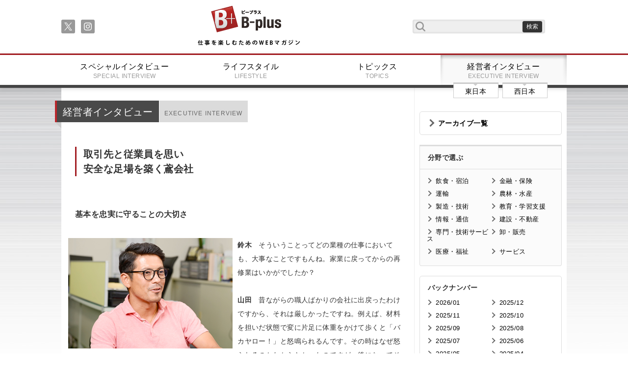

--- FILE ---
content_type: text/html;charset=UTF-8
request_url: https://www.business-plus.net/interview/1610/k3019.html?page=2
body_size: 17102
content:
<!DOCTYPE html>
<html>
<head>
<meta charset="UTF-8">
<meta http-equiv="Content-Type" content="text/html; charset=utf-8">
<meta http-equiv="X-UA-Compatible" content="IE=edge">
<meta name="viewport" content="width=device-width,initial-scale=1.0">

<meta name="description" content="仕事を楽しむためのWebマガジン、B-plus（ビープラス）最前線で活躍するビジネスパーソンのために、役立つ知識や息抜きとなるライフスタイル情報を発信します。" />
<meta name="keywords" content="山田　智明" />
<link rel="apple-touch-icon" href="/_projects/bplus/img/i_os_btn.jpg" />
<link rel="shortcut icon" type="image/x-icon" href="/_projects/bplus/img/favicon.ico" />

<title>有限会社山田組 代表取締役 山田智明 | 仕事を楽しむためのWebマガジン、B-plus（ビープラス）</title>
<link rel="stylesheet" href="/_projects/bplus/css/reset.css">
<link rel="stylesheet" href="/_projects/bplus/css/meanmenu.css">
<link rel="stylesheet" href="/_projects/bplus/css/font-awesome.min.css">
<link rel="stylesheet" href="/_projects/bplus/css/index.css">
<link rel="stylesheet" href="/_projects/bplus/css/content.css">
<link rel="stylesheet" href="/_projects/bplus/css/fluidbox.min.css"> 

<!--[if lt IE 9]>
<script src="js/html5shiv.min.js"></script>
<script src="js/respond.min.js"></script>
<![endif]-->

<script src="https://ajax.googleapis.com/ajax/libs/jquery/1.10.2/jquery.min.js"></script>
<script src="/_projects/bplus/js/jquery.meanmenu.min.js"></script>
<script src="/_projects/bplus/js/jquery.sharrre.min.js"></script>
<script src="/_projects/bplus/js/indexsetup.js?d=202601261641"></script>
<script src="/_projects/bplus/js/jquery.fluidbox.min.js"></script> 
<!-- Google tag (gtag.js) -->
<script async src="https://www.googletagmanager.com/gtag/js?id=G-6ZRKY1TLEX"></script>
<script>
  window.dataLayer = window.dataLayer || [];
  function gtag(){dataLayer.push(arguments);}
  gtag('js', new Date());

  gtag('config', 'G-6ZRKY1TLEX');
</script></head>


<body>
<!--
<iframe src="https://www.google.com/maps/d/u/0/embed?mid=zM3P7pHxaKWU.kFfrpVsCqSjw" width="640" height="320"></iframe>
//-->
<header class="gheader">
	<div class="frame cf">
		<nav class="sns">
			<ul class="soc">
				<li><a class="soc-x" href="https://twitter.com/B_plus_jp"></a></li>
			    <li><a class="soc-instagram" href="https://www.instagram.com/business_plus_2023/"></a></li>
			    </ul>
		</nav>
		<h1><a href="/">B+ 仕事を楽しむためのWebマガジン</a></h1>
		<form class="serachf cf" action="/search/" method="get">
			<input type="text" class="searchfield" name="searchWord" value=""/ >
			<input type="submit" value="検索" class="submitbt" />
		</form>
	</div>
	<nav class="gmenu">
		<ul class="cf">
			<li><a href="/"><img src="/_projects/bplus/img/title_small.png" alt="" /></a></li>
			<li>
				<form class="serachf cf" action="/search/" method="POST">
					<input type="text" class="searchfield" name="searchWord" value=""/>
					<input type="submit" value="検索" class="submitbt" />
				</form>
			</li>

			<li><a href="/special/" >スペシャルインタビュー<span>SPECIAL INTERVIEW</span></a></li>
			<li><a href="/lifestyle/" >ライフスタイル<span>LIFESTYLE</span></a></li>
			<li><a href="/business/" >トピックス<span>TOPICS</span></a></li>
			<li><a href="/interview/" class="active">経営者インタビュー<span>EXECUTIVE INTERVIEW</span></a>
					<nav class="ew">
						<ul class="cf">
							<li><a href="/interview/area/?area=1">東日本</span></a></li>
							<li><a href="/interview/area/?area=2">西日本</span></a></li>
						</ul>
					</nav>
			</li>
		</ul>
	</nav>
</header><main class="cf">
	<div class="content cf">
		<div class="leftpart">
			<section class="leftsec cf">
				<div class="first cf">
				<h1 class="mec">経営者インタビュー<span>EXECUTIVE INTERVIEW</span></h1>
				</div>
				<article class="textpart">
					<div class="twoIntoColumnsType1 cf">
						<div><h1><span>取引先と従業員を思い<br>
安全な足場を築く鳶会社</span></h1>

<div>&nbsp;</div>

<h3>基本を忠実に守ることの大切さ</h3>
&nbsp;

<div class="twoIntoColumnsType1 clearfix">
<div class="imageLeft"><img alt="glay-s1top.jpg" class="mt-image-none" src="https://www.business-plus.net/interview/161005/161005_k3019_g02.jpg" style="width: 335px; height: 225px;"></div>
<strong>鈴木</strong>　そういうことってどの業種の仕事においても、大事なことですもんね。家業に戻ってからの再修業はいかがでしたか？<br>
&nbsp;<br>
<strong>山田</strong>　昔ながらの職人ばかりの会社に出戻ったわけですから、それは厳しかったですね。例えば、材料を担いだ状態で変に片足に体重をかけて歩くと「バカヤロー！」と怒鳴られるんです。その時はなぜ怒られるのかわからなかったのですが、後になってそれが足を踏み外さないため、つまり現場で安全を確保するために大事なことだったのだとわかりました。<br>
&nbsp;<br>
<strong>鈴木</strong>　山田社長のお話をうかがっていると、2002年から2年間、浦和レッズの指揮を執ったハンス・オフト監督との出来事を思い出します。監督は当時、選手に「試合中のポジション・チェンジは禁止」という指示を出しましてね。「それじゃあ、サッカーにならない」と僕ら選手は反発したのですが、「自分のポジションを守ることは、サッカーの基本だ」と監督は譲らない。ところが、嫌々ながら指示に従っているうちに、チームは強くなり、結果もついてくるようになったんですよ。<br>
&nbsp;<br>
<strong>山田</strong>　その指導があったからこそ、後の強いレッズが誕生したんですね。<br>
&nbsp;<br>
<strong>鈴木</strong>　そうなんです。僕もその出来事があったからこそ、基本である型の大切さを学びましたし、型を覚えなければ“型破り”もできないと知りました。特に鳶職のように安全確保が重要な仕事であれば、ベテランの職人さんたちが厳しく指導するのも当然でしょうね。若手時代を経て、山田社長が経営を担うまでには、どのような経緯があったのですか？<br>
&nbsp;
<div class="twoIntoColumnsType1 clearfix">
<div class="imageRight"><img alt="glay-s1top.jpg" class="mt-image-none" src="https://www.business-plus.net/interview/161005/161005_k3019_d01.jpg" style="width: 216px; height: 323px;"></div>
<strong>山田</strong>　それまで父には、「お前に経営などできるわけがない」と言われ続けていました。でも私としても、接客業や職人業で人を動かすコツは勉強してきた、という自信があったので、2006年に後を継がせてもらったんです。<br>
&nbsp;<br>
<strong>鈴木</strong>　山田社長が後を継いでからは、どのような方針で職人さんたちと接しているのでしょうか。<br>
&nbsp;<br>
<strong>山田</strong>　職人とのコミュニケーションで心がけているのは、顔を合わせたら必ず声をかけることです。朝、顔を見て元気のなさそうな職人がいたら「どうした、飲み過ぎか」なんて聞いてみる。20人程度の会社ですから、全員と話しても数分で終わります。その小さな心がけを続けることで、みんなが気持ち良く仕事ができて、夕方には笑顔で帰ってこられるようになるんですよ。<br>
<!-- /twoIntoColumnsType1 --></div>
<!-- /twoIntoColumnsType1 --></div>
&nbsp;<br>
&nbsp;<br>
&nbsp;<br>
&nbsp;</div>
					</div>
<nav class="articlefootnav"><a href="/interview/1610/k3019.html?page=3" class="nextp">次のページ : 職人とその家族も大切に</a><ul class="cf fnav"><li class="pre"><a href="/interview/1610/k3019.html?page=1"> &lt; </a></li><li ><a href="/interview/1610/k3019.html?page=1">1</a></li><li class="active"><a href="/interview/1610/k3019.html?page=2">2</a></li><li ><a href="/interview/1610/k3019.html?page=3">3</a></li><li ><a href="/interview/1610/k3019.html?page=4">4</a></li><li class="next"><a href="/interview/1610/k3019.html?page=3"> &gt; </a></li></ul></nav></article>
				
				<!--SNSシェアボタン//-->
				<div id="snsshare" class="cf">
				  <div id="shareme" data-url="https://www.business-plus.net/interview/1610/k3019.html" data-text="有限会社山田組 代表取締役 山田智明"></div>
				</div>
					<nav class="articlefootnav">
					</nav>
				<hr>
				<section class="leftsec exe_int cf m50">
					<nav class="ewnav">
						<ul>
							<li><a href="/interview/area/?area=1">東日本経営者インタビュー</a></li>
							<li><a href="/interview/area/?area=2">西日本経営者インタビュー</a></li>
						</ul>
					</nav>
				</section>				
			</section>
		</div>
		<div class="rightpart">
			<section class="rightmenupart">
				<h1><a href="/interview/archive/">アーカイブ一覧</a></h1>
				</section>
			<section class="rightmenupart tp02">
				<h1>分野で選ぶ</h1>
				<nav>
					<ul class="cf">
			<li><a href="/interview/lodging/">飲食・宿泊</a></li>
			<li><a href="/interview/finance/">金融・保険</a></li>
			<li><a href="/interview/transport/">運輸</a></li>
			<li><a href="/interview/aff/">農林・水産</a></li>
			<li><a href="/interview/artifice/">製造・技術</a></li>
			<li><a href="/interview/education/">教育・学習支援</a></li>
			<li><a href="/interview/advice/">情報・通信</a></li>
			<li><a href="/interview/construction/">建設・不動産</a></li>
			<li><a href="/interview/specialty/">専門・技術サービス</a></li>
			<li><a href="/interview/wholesale/">卸・販売</a></li>
			<li><a href="/interview/medical/">医療・福祉</a></li>
			<li><a href="/interview/hospitality/">サービス</a></li>
			</ul>
				</nav>
			</section><section class="rightmenupart">
				<h1>バックナンバー</h1>
				<nav>
					<ul class="cf">
		<li><a href="/interview/backnumber/?year=2026&month=01&area=1">2026/01</a></li>
		<li><a href="/interview/backnumber/?year=2025&month=12&area=1">2025/12</a></li>
		<li><a href="/interview/backnumber/?year=2025&month=11&area=1">2025/11</a></li>
		<li><a href="/interview/backnumber/?year=2025&month=10&area=1">2025/10</a></li>
		<li><a href="/interview/backnumber/?year=2025&month=09&area=1">2025/09</a></li>
		<li><a href="/interview/backnumber/?year=2025&month=08&area=1">2025/08</a></li>
		<li><a href="/interview/backnumber/?year=2025&month=07&area=1">2025/07</a></li>
		<li><a href="/interview/backnumber/?year=2025&month=06&area=1">2025/06</a></li>
		<li><a href="/interview/backnumber/?year=2025&month=05&area=1">2025/05</a></li>
		<li><a href="/interview/backnumber/?year=2025&month=04&area=1">2025/04</a></li>
		<li><a href="/interview/backnumber/?year=2025&month=03&area=1">2025/03</a></li>
		<li><a href="/interview/backnumber/?year=2025&month=02&area=1">2025/02</a></li>
		<li><a href="/interview/backnumber/?year=2025&month=01&area=1">2025/01</a></li>
		</ul>
				</nav>
			</section>
<section class="rightsummary">
				<h1>最新記事</h1>
				<ul>
				<li>
						<span>1</span>
						<a href="/business/columnist/katsuhitosato/series02/260121_tp0008.html">
						<img src="https://www.business-plus.net/business/2601/260121_tp0008ct01.jpg" alt="繁盛請負人・佐藤勝人の時事国々リポート vol.111　紅白の永ちゃんから20数年前のイチロー選手の特集を思い出し、「やるべきことを当たり前に続けることのカッコよさ」を再認識した話" title="繁盛請負人・佐藤勝人の時事国々リポート vol.111　紅白の永ちゃんから20数年前のイチロー選手の特集を思い出し、「やるべきことを当たり前に続けることのカッコよさ」を再認識した話" />
						<p>繁盛請負人・佐藤勝人の時事国々リポート vol.111　紅白の永ちゃんから20数年前のイチロー選手の特集を思い出し、「やるべきことを当たり前に続けることのカッコよさ」を再認識した話</p>
						</a>
					</li>
				<li>
						<span>2</span>
						<a href="/lifestyle/2601/260107s0308.html">
						<img src="https://www.business-plus.net/lifestyle/2601/260107ls0308ct.jpg" alt="" title="" />
						<p>THE PILLOW</p>
						</a>
					</li>
				<li>
						<span>3</span>
						<a href="/business/2601/260107_tp0001.html">
						<img src="https://www.business-plus.net/business/2601/260107_tp0001ct01.jpg" alt="ドライでジャニュアリーなシン・新年会？" title="ドライでジャニュアリーなシン・新年会？" />
						<p>ドライでジャニュアリーなシン・新年会？</p>
						</a>
					</li>
				<li>
						<span>4</span>
						<a href="/special/2601/sp0196html">
						<img src="https://www.business-plus.net/special/2601/sp0196ctro01.jpg" alt="ライブイベントの楽しさを伝播し 総合格闘技を100年輝くスポーツに RIZIN プロモーター　榊原信行" title="ライブイベントの楽しさを伝播し 総合格闘技を100年輝くスポーツに RIZIN プロモーター　榊原信行" />
						<p>榊原信行</p>
						</a>
					</li>
				<li>
						<span>5</span>
						<a href="/business/columnist/katsuhitosato/series02/251224_tp0008.html">
						<img src="https://www.business-plus.net/business/2512/251224_tp0008ct01.jpg" alt="繁盛請負人・佐藤勝人の時事国々リポート vol.110　いい齢をして男泣きに泣いた年の瀬。強がる恩師にかけた言葉と、来年への誓い" title="繁盛請負人・佐藤勝人の時事国々リポート vol.110　いい齢をして男泣きに泣いた年の瀬。強がる恩師にかけた言葉と、来年への誓い" />
						<p>繁盛請負人・佐藤勝人の時事国々リポート vol.110　いい齢をして男泣きに泣いた年の瀬。強がる恩師にかけた言葉と、来年への誓い</p>
						</a>
					</li>
				</ul>
			</section>
			<section class="rightsummary">
				<h1>話題の記事</h1>
				<ul>
				<li>
						<span>1</span>
						<a href="/business/1603/160302 tp0001.html">
						<img src="https://www.business-plus.net/business/1603/160302-tp0001_ct01.jpg" alt="" title="" />
						<p>日本に“ハイパー富裕層”は何人いる？ ～財産債務調書提出制度が狙うもの～</p>
						</a>
					</li>
				<li>
						<span>2</span>
						<a href="/special/2310/sp0171.html">
						<img src="https://www.business-plus.net/special/2310/sp0171ctro01.jpg" alt="女優として働けることが幸せ 憧れを持ち続け邁進する<br />女優　北香那" title="女優として働けることが幸せ 憧れを持ち続け邁進する<br />女優　北香那" />
						<p>北香那</p>
						</a>
					</li>
				<li>
						<span>3</span>
						<a href="/special/1702/sp0091.html">
						<img src="https://www.business-plus.net/special/1702/20170201sp0091_ctro01.jpg" alt="" title="" />
						<p>俳優 宇梶剛士</p>
						</a>
					</li>
				<li>
						<span>4</span>
						<a href="/special/2601/sp0196html">
						<img src="https://www.business-plus.net/special/2601/sp0196ctro01.jpg" alt="ライブイベントの楽しさを伝播し 総合格闘技を100年輝くスポーツに RIZIN プロモーター　榊原信行" title="ライブイベントの楽しさを伝播し 総合格闘技を100年輝くスポーツに RIZIN プロモーター　榊原信行" />
						<p>榊原信行</p>
						</a>
					</li>
				<li>
						<span>5</span>
						<a href="/special/1804/sp0105.html">
						<img src="https://www.business-plus.net/special/1804/sp0105ctro01.jpg" alt="" title="" />
						<p>元シンクロナイズドスイミング日本代表 青木愛</p>
						</a>
					</li>
				</ul>
			</section>
			<script async="" src="https://pagead2.googlesyndication.com/pagead/js/adsbygoogle.js?client=ca-pub-1863512582518075" crossorigin="anonymous" data-checked-head="true"></script></div></div>
</main>
<footer class="cf gfooter">
<div class="scbt"><a href="#">戻る</a></div>
<nav class="footernav">
	<ul class="cf">
		<li><a href="/">トップページ</a></li>
		<li><a href="/company/">会社概要</a></li>
		<li><a href="/sitemap.html">サイトマップ</a></li>
		<li><a href="/contact/">お問い合わせ</a></li>
	</ul>
</nav>
<div class="ftsec">
	<small>
		<a href="/"><img src="/_projects/bplus/img/title.png" /></a><br />
		Copyright(c) 2026 B-plus. All Rights Reserved.
	</small>

	</div>
</footer>

</body>
</html>

--- FILE ---
content_type: text/css
request_url: https://www.business-plus.net/_projects/bplus/css/index.css
body_size: 25209
content:

@font-face {
    font-family: 'si';
    src: url('../fonts/socicon.eot');
    src: url('../fonts/socicon%EF%B9%96.eot#iefix') format('embedded-opentype'),
         url('../fonts/socicon.woff') format('woff'),
         url('../fonts/socicon.ttf') format('truetype'),
         url('../fonts/socicon.svg#icomoonregular') format('svg');
    font-weight: normal;
    font-style: normal;
}

@media screen and (-webkit-min-device-pixel-ratio:0) {
    @font-face {
        font-family:si;
        src: url(../fonts/socicon.svg) format(svg);
    }
}

.soc {
    overflow:hidden;
    margin:0; padding:0;
    list-style:none;
		display : flex;
}

.soc li {
	margin-right: 12px;

}

.soc li a {
    font-family:si!important;
    font-style:normal;
    font-weight:400;
    -webkit-font-smoothing:antialiased;
    -moz-osx-font-smoothing:grayscale;
    -webkit-box-sizing:border-box;
    -moz-box-sizing:border-box;
    -ms-box-sizing:border-box;
    -o-box-sizing:border-box;
    box-sizing:border-box;

    -o-transition:.5s;
    -ms-transition:.5s;
    -moz-transition:.5s;
    -webkit-transition:.5s;
    transition:.5s;
    -webkit-transition-property: transform;
    transition-property: transform;
    -webkit-transform: translateZ(0);
    transform: translateZ(0);

    overflow:hidden;
    text-decoration:none;
    text-align:center;
    display:block;
    position: relative;
    z-index: 1;
    width: 28px;
    height: 28px;
    line-height: 28px;
    font-size: 16px;
    -webkit-border-radius: 3px;
    -moz-border-radius: 3px;
    border-radius: 3px;
    color: #ffffff;
    background-color: #999999;
}

.soc li a:hover {
  background-color: #333;
}

.soc-icon-last{
    margin:0 !important;
}

.soc-twitter:before {
    content:'a';
}
.soc-facebook:before {
    content:'b';
}
.soc-google:before {
    content:'c';
}
.soc-pinterest:before {
    content:'d';
}
.soc-linkedin:before {
    content:'j';
}
.soc-rss:before {
    content:',';
}
.soc-email1 {
    background-color: #578AD6;
}
.soc-email1:before {
    content:'<';
}
.soc-x:before {
    content:'';
		background-image : url(../img_ui/icon_x.svg);
		background-size : 16px 16px;
		background-repeat: no-repeat;
		display: block;
		width : 16px;
		height : 16px;
		position: absolute;
		top : calc(50% - 8px);
		left : calc(50% - 8px);
		font-size : 0;
		line-height : 0;
}

.soc-instagram:before {
    content:'';
		background-image : url(../img_ui/icon_instagram.svg);
		background-size : 16px 16px;
		background-repeat: no-repeat;
		display: block;
		width : 16px;
		height : 16px;
		position: absolute;
		top : calc(50% - 8px);
		left : calc(50% - 8px);
		font-size : 0;
		line-height : 0;
}




@import url("https://fonts.googleapis.com/css?family=Abel");

body{
	letter-spacing:0.03em;
	color:#333;font-size:.9em;
	font-family:'Abel','mplus' , 'Meiryo','メイリオ','Hiragino Kaku Gothic ProN','ヒラギノ角ゴ ProN W3' , sans-serif;
}
body h1 , body h2 , body h3{
	font-family:'Abel','mplus' , 'Meiryo bold','メイリオ ボールド','Hiragino Kaku Gothic ProN','ヒラギノ角ゴ ProN W3' , sans-serif;
  font-weight:nomal;
}
a{
	text-decoration:none;border:none;color:#000;
}
main a:hover{
  text-decoration:underline;
}
.gheader,.content,.footer{
	width:100%;
}

.frame{
	width:1030px;
	margin:0 auto;
}

header{
min-width:1030px;
}

.gheader{
  position:relative;
  z-index:100;
  background:#fff;
  border-bottom:#eee 1px solid;
  height:174px;
}

.gheader h1{
width:213px;
}
.gheader h1 a{
display:block;
height:83px;margin:0 0 14px 0;
background:url("../img/title.png");
text-indent: -9999px;
}
.gheader .frame .sns{
	padding:40px 0 0 0;
  float:left;
}
.gheader .frame h1{
float:left;	padding:12px 0 0 0;
margin:0 0 0 195px;
}
.gheader .frame form{
	padding:40px 0 0 0;
  float:right;
}
.gheader .gmenu{
display:block;
border-top:3px #a21d22 solid;
background:#fff;
border-bottom: 6px #444 solid;
box-shadow:0 2px 8px rgba(0, 0, 0, 0.15);
}
.gmenu.fixed {
  position: fixed;
  z-index:100;
  left: 0;right:0;
  top: 0;
}
.gheader .gmenu ul{
width:1030px;
	margin:0 auto;
}
.gheader .gmenu ul li{
width:25%;float:left;
}
.gheader .fixed ul li{
  width:20%;float:left;
}

.gheader .fixed ul li a img{
  width:70%;
}
.gheader .gmenu ul li:nth-child(1),.gheader .gmenu ul li:nth-child(2){
display:none;
}

.gheader .gmenu ul li a{
display:block;
padding:16px 0 12px;
text-align:center;
font-size:16px;
font-family:'Abel','mplus-1m-medium' ,'Meiryo','メイリオ','Hiragino Kaku Gothic ProN','ヒラギノ角ゴ ProN W3' , sans-serif;
font-weight:lighter;
background-size:100%;
transition:0.4s;
}
.gheader .gmenu ul li a:hover{
  background:url("../img_ui/gm_active.jpg") no-repeat;
  background-size:100%;
}
/****0121加筆****/
.gheader .gmenu ul li a.active{
  background:url("../img_ui/gm_active.jpg") no-repeat;
  background-size:100%;
}
.gheader .fixed ul li a{
font-size:14px;
font-weight: bold;
font-family:'Abel','mplus-1m-medium' ,'Meiryo','メイリオ','Hiragino Kaku Gothic ProN','ヒラギノ角ゴ ProN W3' , sans-serif;
font-weight:lighter;
}
.gheader .fixed ul li a:hover{
}
.gheader .fixed > ul li:nth-child(1) a{
  padding:8px 0 2px 0;
}
.gheader .fixed > ul li:nth-child(1) a:hover{
  background:#fff;
}
.gheader .gmenu ul li a span{
display:block;
padding:5px 0 0 0;
color:#999;
text-align:center;
font-size:12px;
}
.gheader .gmenu ul li .ew{
  width:200px;
  position:absolute;
  margin:-5px 0 0 22px;
}
.gheader .gmenu ul li .ew ul{
  text-align:center;width:200px;
}
.gheader .gmenu ul li .ew li{
  width:90px;
  display:inline-block;
  border:1px #ccc solid;
  border-top:3px #ccc solid;
  margin:0 4px;
  background:#fff;
}
.gheader .gmenu ul li .ew li a{
  padding:8px 0 6px 0;font-size:14px;
  position:relative;
}
.gheader .gmenu ul li .ew li a:before{
  position:absolute;top:0;left:40px;
  content:"";
  width: 0;
	height: 0;
	border: 4px solid transparent;
	border-top: 4px solid #ccc;
}
.gheader .gmenu ul li .ew li:hover{
  border:1px #999 solid;
  border-top:3px #999 solid;
}
.gheader .gmenu ul li .ew li a:hover{
  background:#fff;
}
.gheader .gmenu ul li .ew li:hover a:before{
  border-top: 4px solid #999;
}
.serachf input.searchfield{
  width:256px;
  background:#efefef url("../img_ui/searchicon.png") 2% 50% no-repeat;
  border-radius: 3px;
  border:1px #ddd solid;
  padding:6px;font-size:12px;
  text-indent:26px;
  box-shadow: 0 0 4px rgba(0,0,0,0.1) inset;
}
.serachf input.submitbt{
  width:40px;
  background:#333;color:#fff;
  border-radius: 3px;
  border:1px #333 solid;
  padding:2px 0;font-size:12px;
  /*margin: 0 0 0 -50px;*/
	transform : translateX(-50px);
  box-shadow: 0 0 4px rgba(0,0,0,0.1);
}

@-moz-document url-prefix() { /*FFのみハック*/
  .serachf input.submitbt{
    position: absolute;
	margin:3px 0 0 -43px;
  }
}


/**main**/

main{
  background:url("../img_ui/mainbg.jpg") top center repeat-x;
}

main .content{
  width:1030px;background: #fff;
  margin:0 auto;
}
.content .mainvisual{
  width:1030px;
  line-height:0;
}
.content .mainvisual .mainimage{
  width:100%;height:auto;
}
  .content .mainvisual .mainimage.pc{
  	display:block;
  }
  .content .mainvisual .mainimage.sp{
  	display:none;
  }

.leftpart{
  width:719px;float:left;
  padding:0 0 50px 0;
}
.rightpart{
  width:310px;float:left;
  padding:0 0 50px 0;
}




.leftpart{
position:relative;z-index:3;
}

.firstsec{
background:url("../img_ui/firstsection_bg.png") no-repeat;
margin:-70px 0 0 -7px;
width:724px;
}


/***0121加筆***/
.leftsec h1.mec{
  background:#494949;
  color:#fff;
  font-size:20px;
  float:left;
  margin:30px 0 0 -12px;
  padding:0 0 0 12px;
  border-left:4px #ba262c solid;
  position:relative;
  font-family:'Abel','mplus-1m-medium' , 'Meiryo','メイリオ','Hiragino Kaku Gothic ProN','ヒラギノ角ゴ ProN W3' , sans-serif;
  font-weight:lighter;
}
.firstsec h1.mec{
  margin:30px 0 0 -6px;float:left;

}
/***0121加筆***/
.leftsec h1.mec:before{
  position:absolute;
  bottom:-9px;left:-0px;
  content:"";
  width: 0;
	height: 0;
	border: 9px solid transparent;
	border-top: 9px solid #ccc;
  -ms-transform: rotate(-135deg);
  -webkit-transform: rotate(-135deg);
  transform: rotate(-135deg);
}

.leftsec h1.mec span{
  display:inline-block;
  letter-spacing: 0.1em;
  background:#dbdbdb;
  padding:20px 10px 12px;
  font-size:12px;color:#666;
  border-left:1px #fff solid;
  margin:0 0 0 12px;
}
.leftsec .sbt{
  border-left:2px #ba262c solid;
  display:inline-block;
  float:right;
  background:#dbdbdb;
  padding:10px 12px;
  margin:30px 20px 0 0;
  font-weight:bold;font-size:12px;
  transition:0.5s;
}
.leftsec .sbt:hover{
  background:#333;
  color:#fff;
}
.leftsec .sbt2{
  border-left:2px #ba262c solid;
  display:inline-block;
  float:right;
  background:#dbdbdb;
  padding:10px 12px;
  margin:30px 20px 0 0;
  font-weight:bold;font-size:12px;
  transition:0.5s;
}
.leftsec .sbt2:hover{
  background:#333;
  color:#fff;
}
.intro{
    display:inline-block;clear:both;
    margin:20px 0 0 2%;width:96%;
    font-size:12px;line-height:1.6;
}

.leftsec .summary{
  width:720px;margin:20px auto;
}
.life .summary > li{
  width:30%;float:left;
  margin:0 0 3% 2.5%;
  position:relative;
}

.life .summary.sm > li , .topics .summary > li{
  width:22%;float:left;
  margin:0 0 3% 2.4%;
  position:relative;
}

.life .summary.sm > li:nth-child(4n+1),
.topics .summary > li:nth-child(4n+1){
  clear:both;
}
/*赤い札*/

.summary li div .fa{
  position:absolute;
  background:#a21d22;
background: #ef999a;
background: -moz-linear-gradient(top, #ef999a 0%, #a21d22 89%);
background: -webkit-linear-gradient(top, #ef999a 0%,#a21d22 89%);
background: linear-gradient(to bottom, #ef999a 0%,#a21d22 89%);
filter: progid:DXImageTransform.Microsoft.gradient( startColorstr='#ef999a', endColorstr='#a21d22',GradientType=0 );
  color:#fff;
  padding:10px 5px 5px;
  top:-4px;right:10px;
  z-index:4;
  border:1px #a21d22 solid;
  min-width:18px;
  text-align:center;
}
/*toolchip*/
.tt{
  width:auto;height:auto;
  display:none;
  position:absolute;
  top:-40px;right:0px;
  margin:0;padding:5px 8px;
  border-radius:2px;
  background:#f60;
  color:#666;font-size:13px;
  border:1px #ccc solid;background:#fff;
  z-index:9999;
}
.tt:before {
  border-top-width: 8px;
  border-right-width: 8px;
  border-bottom-width: 0;
  border-left-width: 8px;
  border-color: #ccc transparent;
  border-style: solid;
  display: block;
  position: absolute;
  bottom: -8px;
  right: 15px;
  width: 0;
  height: 0;
  content: "";
}
.tt:after {
  border-top-width: 8px;
  border-right-width: 8px;
  border-bottom-width: 0;
  border-left-width: 8px;
  border-color: #fff transparent;
  border-style: solid;
  display: block;
  position: absolute;
  bottom: -7px;
  right: 15px;
  width: 0;
  height: 0;
  content: "";
}

.life .summary li div ,.topics .summary li div{
  position:relative;float:left;
  width:100%;
}
.life .summary.sm > li div{
  position:relative;height:auto;float:left;
  width:100%;
}
.life .summary li div img{
  width:100%;
  display:block;
  position:absolute;
  top:0;left:0;
  z-index:1;
}

li .fa img{
  position:static !important;
}

.life .summary li div p{
  position:absolute;
  bottom:0;left:0;
  padding:12px;
  background:rgba(0,0,0,0.7);
  line-height:1.5;
  z-index:1;
}
.life .summary.sm > li div img{
  position:relative;
}
.topics .summary > li div img{
  width:100%;
}
.life .summary.sm > li div p{
  position:relative;
  bottom:0;left:0;
  padding:10px;
  background:rgba(255,255,255,0.7);
  line-height:1.5;
  z-index:1;
}
.topics .summary > li div p{
  position:relative;
  bottom:0;left:0;
  padding:10px;
  background:rgba(255,255,255,0.7);
  line-height:1.5;
  z-index:1;
}
.life .summary li div p a{
  color:#fff;font-weight: bold;
}
.life .summary.sm li div p a , .topics .summary li div p a{
  color:#000;font-size:14px;font-weight: bold;
}
.tags{
  padding:0 0 10px 0;
}
.tags li{
  display:inline-block;
  float:left;margin:4px 4px 0 0;
}

.tags a{
  padding:5px;display:block;font-size:12px;background:#ddd;
}
.tags a:hover{
  background:#ddd;
  box-shadow: 0 0 3px rgba(0,0,0,0.3) inset;
}
/*経営者*/

.exe_int .summary > li{
  width:95%;float:left;
  margin:2.5%;
  position:relative;
}
.exe_int .summary li div img{
  width:30%;
  display:block;
  float:left;
}
.exe_int .summary li div .ew{
  position:absolute;
  background:#fff;
  border:1px #ccc solid;
  color:#fff;
  top:-4px;right:10px;
  z-index:4;
}

.exe_int .summary li div .ew a{
  position:relative;
  padding:0px;display:block;
  text-align: center;border-top:2px #ccc solid;
  padding:8px 0 6px;
}
.exe_int .summary li div .ew a:before{
  content:"";
    position: absolute;
    top: 0;
    left: 26px;
    width: 0;
    height: 0;
    border: 4px solid transparent;
    border-top: 4px solid #ccc;
}
.exe_int .summary li div p{
  width:65%;padding:1.2% 2.5%;
  line-height:1.6;
  float:left;
}
.exe_int .summary li div p.samt{
  border-top:1px #ddd solid;
}
.exe_int .summary li div p a{
  color:#000;font-weight:bold;
}
.exe_int .summary li div p.name{
  float:left;
  background:#fff;
}
.exe_int .summary li div p.samread{
  float:left;font-size:14px;
  background:#fff;
  padding-top:0.5%;
}

.exe_int .summary li div.samread{
  float:left;
  width:65%;
  padding:1.2% 2.5%;
  line-height:1.6;
  font-size:14px;
  background:#fff;
}

.exe_int .summary li div.samread p.name{
  float:none;
  padding:1em 0 0.5%;
  width:100%;
}

.exe_int .summary li div .ew{
  position:absolute;
  background:#fff;
  border:1px #ddd solid;
  color:#fff;
  top:-4px;right:45px;
  z-index:4;
  width:60px;
}

.exe_int .ewnav{
width:90%;
margin:0 auto 20px auto;
}
.exe_int .ewnav ul{
text-align:center;
}
.exe_int .ewnav ul li{
width:45%;
border:1px #ccc solid;
border-top:3px #ccc solid;
display:inline-block;
margin:0 1% 0 0;
}
.exe_int .ewnav ul li a{
position:relative;
display:block;text-align:center;
font-weight:bold;
line-height:1.5;
padding:14px;
background: #fff;
background: -moz-linear-gradient(top, #ffffff 0%, #ffffff 49%, #efefef 51%, #ffffff 100%);
background: -webkit-linear-gradient(top, #ffffff 0%,#ffffff 49%,#efefef 51%,#ffffff 100%);
background: linear-gradient(to bottom, #ffffff 0%,#ffffff 49%,#efefef 51%,#ffffff 100%);
filter: progid:DXImageTransform.Microsoft.gradient( startColorstr='#ffffff', endColorstr='#ffffff',GradientType=0 );
transition:0.5s;
}

.exe_int .ewnav ul li a:before {
    position: absolute;
    top: 0;
    left: 48%;
    content: "";
    width:0px;
    height:0px;
    border: 5px solid transparent;
    border-top: 5px solid #ccc;
}


.exe_int .ewnav ul li a:hover{
}




/**right**/

.rightpart{
  width:300px;
  padding:32px 0 0 10px;
}
.rightbanner{
width:96%;
}
.rightbanner a{
　display:block;
}
.rightbanner a img{
　height:auto;width:100%;line-height: 0;
}
.rightsummary{
  width:95%;
  margin:30px auto 0 auto;
}
.rightsummary h1{
  font-size:18px;
  padding:0 0 12px 0;
}
.rightsummary ul li{
  border-top:1px #eee solid;
  padding:10px 0;
  overflow:hidden;
}
.rightsummary ul li span{
  display:block;float:left;
  width:30px;height:30px;
  margin:0 5px 0 0;
  background:#ddd;
  font-weight:bold;
  text-align: center;
  line-height:2;
}
.rightsummary ul li img{
  display:block;float:left;
  width:30%;
}
.rightsummary ul li p{
  display:block;float:left;
  width:52%;
  padding:0 0 0 10px;
  font-size:14px;line-height:1.6;
}
.rightsummary ul li:nth-child(1) span{
  background: #fff9e5;
  background: -moz-linear-gradient(top, #fff9e5 0%, #f5e3a4 100%);
  background: -webkit-linear-gradient(top, #fff9e5 0%,#f5e3a4 100%);
  background: linear-gradient(to bottom, #fff9e5 0%,#f5e3a4 100%);
  filter: progid:DXImageTransform.Microsoft.gradient( startColorstr='#fff9e5', endColorstr='#f5e3a4',GradientType=0 );
  border:1px #f5e3a4 solid;
}
.rightsummary ul li:nth-child(2) span{
  background: #f2f2f2;
  background: -moz-linear-gradient(top, #f2f2f2 0%, #e5e5e5 100%);
  background: -webkit-linear-gradient(top, #f2f2f2 0%,#e5e5e5 100%);
  background: linear-gradient(to bottom, #f2f2f2 0%,#e5e5e5 100%);
  filter: progid:DXImageTransform.Microsoft.gradient( startColorstr='#f2f2f2', endColorstr='#e5e5e5',GradientType=0 );
  border:1px #e5e5e5 solid;
}
.rightsummary ul li:nth-child(3) span{
  background: #f2eaea;
  background: -moz-linear-gradient(top, #f2eaea 0%, #dbbdbd 100%);
  background: -webkit-linear-gradient(top, #f2eaea 0%,#dbbdbd 100%);
  background: linear-gradient(to bottom, #f2eaea 0%,#dbbdbd 100%);
  filter: progid:DXImageTransform.Microsoft.gradient( startColorstr='#f2eaea', endColorstr='#dbbdbd',GradientType=0 );
  border:1px #dbbdbd solid;
}
.rightsummary ul li:nth-child(n+4) span{
  width:26px;height:26px;line-height:1.8;
}
.rightsummary ul li:nth-child(n+4) img{
  display:none;
}
.rightsummary ul li:nth-child(n+4) p{
  width:80%;
}

.bt_fb{
  width:95%;
  display:block;margin:20px auto;
}
.bt_fb img{
  width:100%;
}

/***footer***/
.gfooter{
  padding:0 0 30px;
  margin:30px 0 0 0;
  position:relative;
  z-index:5;
}

 /***0121加筆***/
.gfooter .scbt{
  width:50px;
  height:35px;
  margin:-65px auto 0 auto;
  line-height:0;
  position:relative;

  background: -webkit-gradient(linear, left top, left bottom, color-stop(1.00, #000), color-stop(0.50, #555), color-stop(0.51, #000), color-stop(0.00, #000));
background: -webkit-linear-gradient(top, #000 0%, #555 50%, #000 51%, #000 100%);
background: -moz-linear-gradient(top, #000 0%, #555 50%, #000 51%, #000 100%);
background: -o-linear-gradient(top, #000 0%, #555 50%, #000 51%, #000 100%);
background: -ms-linear-gradient(top, #000 0%, #555 50%, #000 51%, #000 100%);
background: linear-gradient(to bottom, #000 0%, #555 50%, #000 51%, #000 100%);
}
.gfooter .scbt a{
  opacity:0;display:block;
}
.gfooter .scbt:before{
  content:"";
  position:absolute;
  border-left:2px #fff solid;
  border-top:2px #fff solid;
  width:10px;height:10px;
  -ms-transform: rotate(45deg);
  -webkit-transform:rotate(45deg);
  transform: rotate(45deg);
  top:16px;left:20px;
}

footer{
min-width:1030px;
}

.footernav{
  width:100%;
  padding:20px 0;
  background:#eee;
  box-shadow: 0 -2px 4px rgba(0, 0, 0, 0.15);
}
.footernav ul{
  width:80%;margin:0 auto;
  text-align:center;
}
.footernav ul li{
 display:inline-block;
 margin:0 16px;
}
.footernav ul li a{
 font-weight: bold;
}
.ftsec{
  box-shadow: 0 -2px 4px rgba(0, 0, 0, 0.1);
}
.gfooter small{
  text-align:center;
 display:block;
 padding:20px 0;
 line-height:1.5;
 font-size:12px;
}
.gfooter small img{
  width:150px;margin:0 0 20px 0;
}
.gfooter .pr{
  width:80%;margin:20px auto;
  line-height:1.6;font-size:12px;
  color:#666;
}

#snsshare{
  width:96%;
  margin:0 0 40px 2%;
}
#snsshare .buttons .button{
  margin:0 0 0 10px;
}

#snsshare .buttons .button.twitter{
margin-top:40px;
}
/*****mediaquery******/

@media screen and (max-width: 568px){

  .frame{
  	width:100%;
  	margin:0 auto;
  }

header{
min-width:100%;
}

  .gheader{
    height:76px;
  }
  .gheader .gmenu{
  display:none !important;
  }
  .gheader .frame{
  border-bottom:3px #a21d22 solid;
  }
  .gheader .frame .sns{
  	display:none;
  }
  .gheader .frame h1{
  padding:12px 0 0 0;float:none;
  margin:0 auto;
  zoom:0.7;
  }
  .frame .serachf{
    display:none;
  }
	.serachf input.submitbt{
	  margin: 0 0 0 -50px;
		transform : translateX(0);
	}

  .mean-nav .serachf{
    padding:16px 0;
    border-bottom:1px #ccc solid;
    background:#efefef;
  }
  .mean-nav .serachf .searchfield{
    width:80%;margin:0 0 0 10%;
    background:#fff url("../img_ui/searchicon.png") 2% 50% no-repeat;
  }
  /*main*/
  main{
  }
  main .content{
    width:100%;
  }
  .content .mainvisual{
    width:100%;height:auto;
  }
  .content .mainvisual .mainimage{
    height:100%;left:-40%;
  }
  .content .mainvisual .mainimage.pc{
  	display:none;
  }
  .content .mainvisual .mainimage.sp{
  	display:block;
  }

  .leftpart{
    width:100%;float:left;
  }
  .rightpart{
    width:100%;float:left;
  }
  .rightpart .rightsummary h1{
    position:relative;
  }
  .rightpart .rightsummary h1:after{
    content:"";display:block;
    width:12px;height:12px;
    border-right:3px #666 solid;
    border-bottom:3px #666 solid;
    position:absolute;
    -ms-transform:rotate(45deg);
    -webkit-transform:rotate(45deg);
    transform:rotate(45deg);
    top:0;right:10px;
  }
  .rightpart .rightsummary h1.op:after{
    -ms-transform:rotate(225deg);
    -webkit-transform:rotate(225deg);
    transform:rotate(225deg);
  }
  .firstsec{
  background:#fff;
  margin:0;
  width:100%;
  }

  .leftsec h1.mec{
    float:left;
    margin:30px 0 0 0;
    font-size:16px;
  }
  .firstsec h1.mec{
    margin:30px 0 0 0;
    font-size:16px;
  }
  .leftsec h1.mec:before{
    display:none;
  }
  .intro{
      font-size:14px;
  }

  .leftsec  .summary{
    width:100%;margin:20px auto;
  }
  .life .summary > li{
    width:47%;float:left;
    margin:0 0 3% 2%;
    position:relative;
  }
  .life .summary > li p{
    font-size:14px;
  }
  .life .summary > li:nth-child(n + 3),.life .summary.sm > li{
    width:96%;float:none;
    margin:0 auto;
    position:relative;
  }
  .topics .summary > li{
    width:96%;float:none;
    margin:0 auto;
    position:relative;
  }
  .life .summary > li:nth-child(n + 3) div, .life .summary.sm > li div ,.topics .summary > li div{
    padding:10px 0;
    border-top:1px #eee solid;
    width:100%;height:auto;
    position:relative;
  }

  .life .summary > li:nth-child(n + 3) div:after , .life .summary.sm > li div:after ,.topics .summary > li div:after{
    content:"";position:absolute;
    right:10px;top:40%;
    width:10px;height:10px;
    border-top:3px #666 solid;
    border-right:3px #666 solid;
    -webkit-transform:rotate(45deg);
    -ms-transform: rotate(45deg);
    transform: rotate(45deg);
  }
  .life .summary > li:nth-child(n + 3) div img , .life .summary.sm > li div img ,.topics .summary > li div img{
    display:block;float: left;position:relative;
    width:30%;
  }
  .life .summary > li:nth-child(n + 3) div p , .life .summary.sm > li div p ,.topics .summary > li div p{
    float:left;display:block;position:relative;
    width:55%;margin:0;padding:0 2.5%;
    background:none;
  }
  .life .summary > li:nth-child(n + 3) div a, .life .summary.sm > li div a{
    margin:0;padding:0;
    color:#000;font-size:14px;
  }
  .life .summary > li:nth-child(n + 6){
    display:none;
  }
  .life .summary.sm > li:nth-child(n + 6){
    display:block;
  }
  .leftsec .summary .tags{
    float:left;
  }
  .leftsec .summary .tags li{
    float:left;margin:4px 4px 0 0;background:#ddd;
  }
  .leftsec .summary .tags li a{
    font-size:13px;
  }
  .life .summary > li .fa img{
    width:100% !important;
  }
  .life .summary.sm > li{
    width:100%;
  }

  /*経営者*/

  .exe_int .summary > li{
    width:95%;float:left;
    margin:2.5%;
    position:relative;
    border-top:1px #ddd solid;
    padding:10px 0 0 0;
  }
  .exe_int .summary li div img{
    width:50%;
    display:block;
    float:left;
  }
  .exe_int .summary li div .ew{
    position:absolute;
    background:#fff;
    border:1px #ddd solid;
    color:#fff;
    z-index:4;
    width:60px;
  }
  .exe_int .summary li div .ew a{
    padding:0px;display:block;
    text-align: center;
    padding:6px 0;
  }
  .exe_int .summary li div p{
    width:45%;padding:1.2% 2.5%;
    line-height:1.6;
    float:left;
    background:#fff;
  }
  .exe_int .summary li div p.samt{
    margin-top:20px;
    border:none;
  }
  .exe_int .summary li div p a{
  }

  .exe_int .summary li div p.samread{
    clear:left;font-size:14px;
    width:95%;
    padding-top:2%;
  }
  .exe_int .summary li div.samread{
    width:95%;
  }

  .exe_int .summary li div.samread p.name{
    width:100%;
  }

  /**right**/

  .rightpart{
    width:100%;
    padding:0 0 60px 0;
    background:#f0f0f0;
    box-shadow: 0 0 5px rgba(0,0,0,0.2) inset;
  }
  .rightpart .tp02{
    background:#fbfbfb;
    border-radius:0 0 4px 4px;
    border-top:3px #ddd solid;
  }
  .rightbanner{
    width:100%;
    margin:0 auto;
  }
  .rightbanner a{
    width:90%;display:block;margin:0 auto;
  }
  .rightbanner a img{
    width:100%;height:auto;
  }
  .bt_fb{
    width:85%;
    display:block;margin:20px auto;
  }


  /**footer**/
footer{
min-width:100%;
}
  .gfooter{
    margin:0;
    position:relative;
    z-index:5;
    padding:30px 0 50px 0;
  }
  .gfooter .sns{
    width:90%;margin:30px auto;
  }
	.gfooter .sns .soc{
	display : flex;
	justify-content: center;
	}
  .gfooter .sns li{
    width:15%;height:auto; margin:0 1.5%;
    display:inline-block;
  }
  .gfooter .sns li a{
    width:100%;height:auto;font-size: 20px;padding:10px 0;
		height : 48px;
  }
	.soc-x:before, .soc-instagram:before {
			background-size : 20px 20px;
			width : 20px;
			height : 20px;
			top : calc(50% - 10px);
			left : calc(50% - 10px);
	}

  .footernav{
    background:#fff;
    width:50%;
    float:left;
    box-shadow: none;
  }
  .footernav ul li{
    display:block;
    margin:0 0 40px 0;
    text-align:left;
  }
  .gfooter small{
    float:left;width:50%;
  }

  .gfooter .pr{
    display:none;
  }

  /*****mediaquery******/

@media screen and (max-width: 350px){
    .leftsec h1.mec span {
      font-size:9px;
      padding:20px 5px 12px;
    }
  }
}


--- FILE ---
content_type: text/javascript
request_url: https://www.business-plus.net/_projects/bplus/js/indexsetup.js?d=202601261641
body_size: 6899
content:
$(function(){



	//snsshare
	/*
		$('#shareme').sharrre({
	  share: {
			facebook: true,
	    googlePlus: true,
			twitter: true,
	    //linkedin: true,
	    //pinterest: true
	  },
	  buttons: {
			facebook: {layout: 'box_count'},
	    googlePlus: {size: 'tall', annotation:'bubble'},
			twitter: {count: 'vertical'},
	    //linkedin: {counter: 'top'},
	    //pinterest: {media: 'http://sharrre.com/img/example1.png', description: $('#shareme').data('text'), layout: 'vertical'}
	  },
	  enableHover: false,
	  enableCounter: false,
	  enableTracking: true
	});
	*/
		
	//meanmenu
		$('.gmenu').meanmenu({
			meanMenuClose: "<span style=opacity:0;/><span />",
			meanMenuCloseSize: "26px",
			meanMenuOpen: "<span /><span /><span />",
			meanRevealPosition: "right",
			meanRevealColour: "",
			meanScreenWidth: "568",
			meanShowChildren: true,
			meanExpandableChildren: false,
		});

	//画像の高さ=要素の高さ問題
		var cunt = 0;

		function imgh(){
			var itemheight = $(".summary div img").height();
			$(".life .summary div").css({"height":"auto","display":"block"});
			$(".life .summary div:lt("+cunt+")").css({"height":itemheight+"px"});

			/*背の高さ揃え*/
			var maxHeight = 0;
			$(".m_type_01 > li").css({"height":"auto"});
			$(".m_type_01 > li").each(function(){
			   if ($(this).height() > maxHeight) { maxHeight = $(this).height(); }
			});
			$(".m_type_01 > li").css({"height":maxHeight+"px"});

			var maxHeight = 0;
			$(".m_type_09 > li").css({"height":"auto"});
			$(".m_type_09 > li").each(function(){
			   if ($(this).height() > maxHeight) { maxHeight = $(this).height(); }
			});
			$(".m_type_09 > li").css({"height":maxHeight+"px"});

			var maxHeight = 0;
			$(".m_type_sp02 > li:lt(4)").css({"height":"auto"});
			$(".m_type_sp02 > li:lt(4)").each(function(){
			   if ($(this).height() > maxHeight) { maxHeight = $(this).height(); }
			});
			$(".m_type_sp02 > li:lt(4)").css({"height":maxHeight+"px"});
			/*span位置変更*/
			/*$(".m_type_sp02 > li:lt(4)").each(function(){
				cspan = $(this).find("span:not('.fa , .tt')");
				$(this).find("div").append(cspan);
				$(cspan).css({"display":"block","line-height":"1.5","float":"left","width":"90%","padding":"0 10px 10px 10px"});
			})*/

			var maxHeight = 0;
			$(".m_type_sp02 > li:gt(4)").css({"height":"auto"});
			$(".m_type_sp02 > li:gt(4)").each(function(){
			   if ($(this).height() > maxHeight) { maxHeight = $(this).height(); }
			});
			$(".m_type_sp02 > li:gt(4)").css({"height":maxHeight+"px"});

			var maxHeight = 0;
			$(".m_type_s1 > li").css({"height":"auto"});
			$(".m_type_s1 > li").each(function(){
			   if ($(this).height() > maxHeight) { maxHeight = $(this).height(); }
			});
			$(".m_type_s1 > li").css({"height":maxHeight+"px"});
		}


	//上まで戻る
		$(".gfooter .scbt").click(function () {
			$('body, html').animate({ scrollTop: 0 }, 500);
			return false;
		});

	//ボタンすげ替え問題
		var bn = $(".rightbanner");
		var hsns = $(".sns");

	//GM可変
		function cbt3(){
		if ($(window).scrollTop() > 108) {
			$('.gmenu').addClass('fixed');
			$('.fixed ul li').eq(0).css({"display":"block"});
			$('.fixed ul li .ew').eq(0).css({"margin":"-5px 0 0 0"});
		} else {
			$('.fixed ul li').eq(0).css({"display":"none"});
			$('.fixed ul li .ew').eq(0).css({"margin":"-5px 0 0 20px"});
			$('.gmenu').removeClass('fixed');
		}


		}
		
		function cbt2(){
			$(".rightpart").prepend(bn);
			$(".gheader .frame").prepend(hsns);

			$(".leftsec").each(function(){
				var cobj = $(this).find(".sbt");
				cobj.css({"float":"right","margin":"30px 25px 0 0"});
				$(this).find(".first").append(cobj);
			});
			$(".rightsummary h1").each(function(){
				$(this).removeClass("op");
			});
		}

		function cbt1(){
			$(".rightpart").append(bn);
			$(".footernav").before(hsns);

			$(".leftsec").each(function(){
				var cobj = $(this).find(".sbt");
				cobj.css({"float":"left","margin":"0 0 20px 2%"});
				$(this).append(cobj);
			});
		}

		function lrline(){
			$(".leftpart").css({"border-right":"none"});
			$(".rightpart").css({"border-left":"none"});
			var lh = $(".leftpart").height();
			var rh = $(".rightpart").height();
			if(lh >= rh){
				$(".leftpart").css({"border-right":"1px #eee solid"});
			}else{
				$(".rightpart").css({"border-left":"1px #eee solid"});
			}
		}

	//画像幅トグル
		$(window).resize(function(){
			cbt3();
			var ww = $(window).width();
			if(ww >= 569){
				cunt = 3;
				cbt2();
				$(".rightsummary > ul").show();
			}else{
				cunt = 2;
				cbt1();
				$(".rightsummary > ul").hide();
			}
			imgh();
			lrline();
			movsize();
		});

	//初実行状況別トグル
		var ww = $(window).width();
		cbt3();
		if(ww >= 569){
			cunt = 3;
			cbt2();
			$(".rightsummary > ul").show();
		}else{
			cunt = 2;
			cbt1();
			$(".rightsummary > ul").hide();
		}
		imgh();
		lrline();
		movsize();

		//PC版ヘッダ微妙固定
		$(window).on('scroll', function() {
	     if ($(window).scrollTop() > 108) {
	       $('.gmenu').addClass('fixed');
				 $('.fixed ul li').eq(0).css({"display":"block"});
				 $('.fixed ul li .ew').eq(0).css({"margin":"-5px 0 0 0"});
	     } else {
				 $('.fixed ul li').eq(0).css({"display":"none"});
				 $('.fixed ul li .ew').eq(0).css({"margin":"-5px 0 0 20px"});
	       $('.gmenu').removeClass('fixed');
	     }
	  });

		//画像を読み込んでから背の高さ揃え実行
		var allImage = $(".leftpart img");
		var allImageCount = allImage.length;
		var completeImageCount = 0;

		for(var i = 0; i < allImageCount; i++){
			$(allImage[i]).bind("load", function(){
				completeImageCount ++;
				if (allImageCount == completeImageCount){
					imgh();
				}
			});
		}

		//右カラム開閉関連
		$(".rightsummary h1").each(function(){
			$(this).click(function(){
				var ww = $(window).width();
				if(ww <= 568){
				$(this).next().slideToggle(300);
				$(this).toggleClass("op");
				}
			});
		});

		//ツールチップ出し入れ
		$("ul li").hover(function(){
			$(this).find(".tt").css({"display":"block","opacity":"0"});
			$(this).find(".tt").stop().animate({"opacity":"1"},300);
		},function(){
			$(this).find(".tt").stop().animate({"opacity":"0"},300
			,function(){
			$(this).find(".tt").css({"display":"none"});
			});
		});

		//フルードする画像サイズ
		function movsize(){
			$(".textpart .column .image iframe").each(function(){
				movwidth = $(this).width();
				$(this).height(movwidth*0.5625);
			});
		}

		//bxslider
		if($('.carousel ul').length){
			$('.carousel img').css('display', 'block');
			$('.carousel ul').bxSlider({
				auto: true
			});
		}
		if($('.mail_form').length){
			$(".mail_form").validationEngine('attach', {promptPosition:"topLeft"});
		}
		$('a.pic').fluidbox();

});


//月選択リンク
function dropsort() {
		var browser = document.selectnav.selectmonth.value;
		location.href = browser;
}
